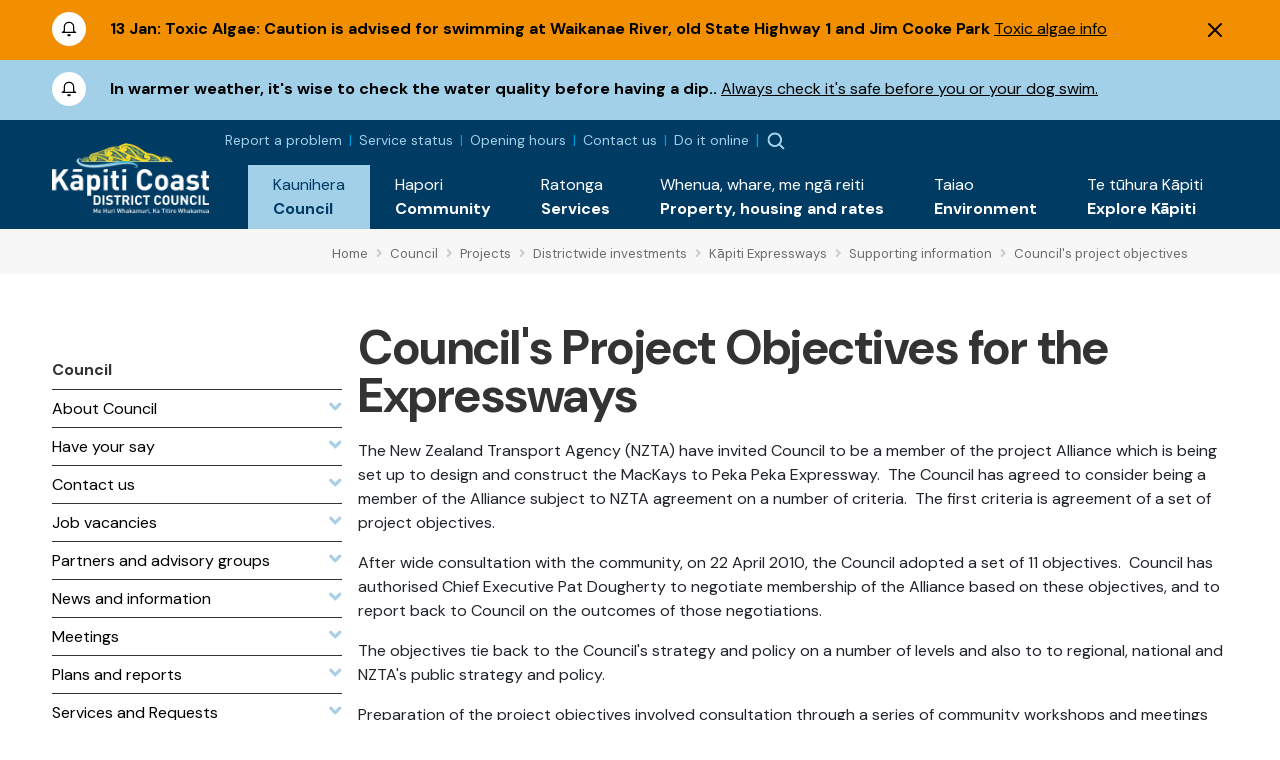

--- FILE ---
content_type: text/plain; charset=utf-8
request_url: https://events.getsitectrl.com/api/v1/events
body_size: 557
content:
{"id":"66f136f46af4c541","user_id":"66f136f46b3d02a6","time":1768534299051,"token":"1768534299.374b2d7e187841dd61f4ed1afbd4bb78.4524b70ad785ebd7f8b0c27f33878d44","geo":{"ip":"18.118.31.46","geopath":"147015:147763:220321:","geoname_id":4509177,"longitude":-83.0061,"latitude":39.9625,"postal_code":"43215","city":"Columbus","region":"Ohio","state_code":"OH","country":"United States","country_code":"US","timezone":"America/New_York"},"ua":{"platform":"Desktop","os":"Mac OS","os_family":"Mac OS X","os_version":"10.15.7","browser":"Other","browser_family":"ClaudeBot","browser_version":"1.0","device":"Spider","device_brand":"Spider","device_model":"Desktop"},"utm":{}}

--- FILE ---
content_type: image/svg+xml
request_url: https://www.kapiticoast.govt.nz/img/emergency-icon-closed.svg
body_size: 105
content:
<svg width="22" height="22" viewBox="0 0 22 22" xmlns="http://www.w3.org/2000/svg" xmlns:xlink="http://www.w3.org/1999/xlink">
    <defs>
        <path d="M6.667 5.098v-1.96a2.353 2.353 0 0 0-4.706 0v1.96c0 .286-.077.554-.21.784h5.126a1.561 1.561 0 0 1-.21-.784zm1.568 1.569H.392c-.523 0-.523-.785 0-.785a.784.784 0 0 0 .784-.784v-1.96a3.137 3.137 0 0 1 6.275 0v1.96c0 .433.351.784.784.784.523 0 .523.785 0 .785zM5.331 8.04a1.176 1.176 0 0 1-2.035 0 .392.392 0 0 1 .34-.589h1.356c.302 0 .491.327.34.589z" id="taz278tnza"/>
    </defs>
    <g transform="translate(1 1)" fill="none" fill-rule="evenodd">
        <circle stroke="#F18F00" stroke-width="1.5" cx="10" cy="10" r="10"/>
        <use stroke="#F18F00" stroke-width=".5" fill="#F18F00" fill-rule="nonzero" xlink:href="#taz278tnza" transform="translate(5.686 5.686)"/>
    </g>
</svg>


--- FILE ---
content_type: image/svg+xml
request_url: https://www.kapiticoast.govt.nz/img/x.svg
body_size: -69
content:
<svg width="14" height="14" viewBox="0 0 14 14" xmlns="http://www.w3.org/2000/svg" xmlns:xlink="http://www.w3.org/1999/xlink">
    <defs>
        <path d="M.293.293a1 1 0 0 1 1.414 0L7 5.585 12.293.293a1 1 0 0 1 1.32-.083l.094.083a1 1 0 0 1 0 1.414L8.415 7l5.292 5.293a1 1 0 0 1 .083 1.32l-.083.094a1 1 0 0 1-1.414 0L7 8.415l-5.293 5.292a1 1 0 0 1-1.32.083l-.094-.083a1 1 0 0 1 0-1.414L5.585 7 .293 1.707A1 1 0 0 1 .21.387z" id="ho5h875boa"/>
    </defs>
    <use fill="#000" fill-rule="nonzero" xlink:href="#ho5h875boa"/>
</svg>
